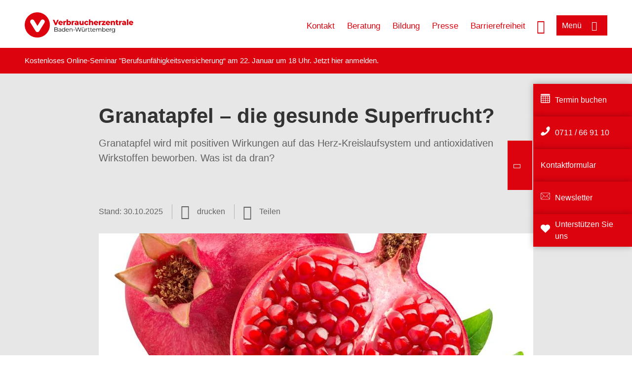

--- FILE ---
content_type: text/html; charset=UTF-8
request_url: https://www.verbraucherzentrale-bawue.de/wissen/lebensmittel/nahrungsergaenzungsmittel/granatapfel-die-gesunde-superfrucht-6080
body_size: 17290
content:
<!DOCTYPE html>
<html lang="de" dir="ltr" prefix="og: https://ogp.me/ns#">
<head>
      <meta charset="utf-8" />
<noscript><style>form.antibot * :not(.antibot-message) { display: none !important; }</style>
</noscript><style>/* @see https://github.com/aFarkas/lazysizes#broken-image-symbol */.js img.lazyload:not([src]) { visibility: hidden; }/* @see https://github.com/aFarkas/lazysizes#automatically-setting-the-sizes-attribute */.js img.lazyloaded[data-sizes=auto] { display: block; width: 100%; }</style>
<script>var _mtm = window._mtm = window._mtm || [];
_mtm.push({'mtm.startTime': (new Date().getTime()), 'event': 'mtm.Start'});
var d=document, g=d.createElement('script'), s=d.getElementsByTagName('script')[0];
g.async=true; g.src='https://auswertung.verbraucherzentrale.de/js/container_5vhghstv.js'; s.parentNode.insertBefore(g,s);</script>
<meta name="google-site-verification" content="qLkWIW5lEubxg2ALpUZdtQ1_wD_f8MhZS5Dzo5iU2yo" />
<meta name="description" content="Granatapfel wird mit positiven Wirkungen auf das Herz-Kreislaufsystem und antioxidativen Wirkstoffen beworben. Was ist da dran?" />
<meta name="abstract" content="Granatapfel wird mit positiven Wirkungen auf das Herz-Kreislaufsystem und antioxidativen Wirkstoffen beworben. Was ist da dran?" />
<link rel="canonical" href="https://www.verbraucherzentrale.de/wissen/lebensmittel/nahrungsergaenzungsmittel/granatapfel-die-gesunde-superfrucht-6080" />
<meta name="referrer" content="origin" />
<meta property="og:site_name" content="Verbraucherzentrale Baden-Württemberg" />
<meta property="og:url" content="https://www.verbraucherzentrale.de/wissen/lebensmittel/nahrungsergaenzungsmittel/granatapfel-die-gesunde-superfrucht-6080" />
<meta property="og:title" content="Granatapfel – die gesunde Superfrucht? | Verbraucherzentrale Baden-Württemberg" />
<meta property="og:description" content="Granatapfel wird mit positiven Wirkungen auf das Herz-Kreislaufsystem und antioxidativen Wirkstoffen beworben. Was ist da dran?" />
<meta property="og:image" content="https://www.verbraucherzentrale-bawue.de/sites/default/files/social-media/granatapfel-135364866_m-assja_sav-fotolia_gemred_sm.jpg" />
<meta property="og:image:url" content="https://www.verbraucherzentrale-bawue.de/sites/default/files/social-media/granatapfel-135364866_m-assja_sav-fotolia_gemred_sm.jpg" />
<meta name="twitter:card" content="summary_large_image" />
<meta name="twitter:description" content="Granatapfel wird mit positiven Wirkungen auf das Herz-Kreislaufsystem und antioxidativen Wirkstoffen beworben. Was ist da dran?" />
<meta name="twitter:title" content="Granatapfel – die gesunde Superfrucht? | Verbraucherzentrale Baden-Württemberg" />
<meta name="twitter:image" content="https://www.verbraucherzentrale-bawue.de/sites/default/files/social-media/granatapfel-135364866_m-assja_sav-fotolia_gemred_sm.jpg" />
<meta http-equiv="x-ua-compatible" content="IE=edge" />
<meta name="Generator" content="Drupal 10 (https://www.drupal.org)" />
<meta name="MobileOptimized" content="width" />
<meta name="HandheldFriendly" content="true" />
<meta name="viewport" content="width=device-width, initial-scale=1.0" />
<link rel="icon" href="/sites/default/files/favicon_0.ico" type="image/vnd.microsoft.icon" />

    <title>Granatapfel – die gesunde Superfrucht? | Verbraucherzentrale Baden-Württemberg</title>
    <link rel="stylesheet" media="all" href="/profiles/vznrw/theme/stable/css/system/components/align.module.css?t5vluh" />
<link rel="stylesheet" media="all" href="/profiles/vznrw/theme/stable/css/system/components/fieldgroup.module.css?t5vluh" />
<link rel="stylesheet" media="all" href="/profiles/vznrw/theme/stable/css/system/components/container-inline.module.css?t5vluh" />
<link rel="stylesheet" media="all" href="/profiles/vznrw/theme/stable/css/system/components/clearfix.module.css?t5vluh" />
<link rel="stylesheet" media="all" href="/profiles/vznrw/theme/stable/css/system/components/details.module.css?t5vluh" />
<link rel="stylesheet" media="all" href="/profiles/vznrw/theme/stable/css/system/components/hidden.module.css?t5vluh" />
<link rel="stylesheet" media="all" href="/profiles/vznrw/theme/stable/css/system/components/item-list.module.css?t5vluh" />
<link rel="stylesheet" media="all" href="/profiles/vznrw/theme/stable/css/system/components/js.module.css?t5vluh" />
<link rel="stylesheet" media="all" href="/profiles/vznrw/theme/stable/css/system/components/nowrap.module.css?t5vluh" />
<link rel="stylesheet" media="all" href="/profiles/vznrw/theme/stable/css/system/components/position-container.module.css?t5vluh" />
<link rel="stylesheet" media="all" href="/profiles/vznrw/theme/stable/css/system/components/reset-appearance.module.css?t5vluh" />
<link rel="stylesheet" media="all" href="/profiles/vznrw/theme/stable/css/system/components/resize.module.css?t5vluh" />
<link rel="stylesheet" media="all" href="/profiles/vznrw/theme/stable/css/system/components/system-status-counter.css?t5vluh" />
<link rel="stylesheet" media="all" href="/profiles/vznrw/theme/stable/css/system/components/system-status-report-counters.css?t5vluh" />
<link rel="stylesheet" media="all" href="/profiles/vznrw/theme/stable/css/system/components/system-status-report-general-info.css?t5vluh" />
<link rel="stylesheet" media="all" href="/profiles/vznrw/theme/stable/css/system/components/tablesort.module.css?t5vluh" />
<link rel="stylesheet" media="all" href="/profiles/vznrw/theme/stable/css/core/components/progress.module.css?t5vluh" />
<link rel="stylesheet" media="all" href="/profiles/vznrw/theme/stable/css/core/components/ajax-progress.module.css?t5vluh" />
<link rel="stylesheet" media="all" href="/libraries/shariff/shariff.complete.css?t5vluh" />
<link rel="stylesheet" media="all" href="/profiles/vznrw/theme/stable/css/views/views.module.css?t5vluh" />
<link rel="stylesheet" media="all" href="/profiles/vznrw/modules/custom/ckeditor_tpls/css/frontend.css?t5vluh" />
<link rel="stylesheet" media="all" href="/profiles/vznrw/modules/contrib/extlink/css/extlink.css?t5vluh" />
<link rel="stylesheet" media="all" href="/profiles/vznrw/modules/contrib/paragraphs/css/paragraphs.unpublished.css?t5vluh" />
<link rel="stylesheet" media="all" href="/profiles/vznrw/modules/contrib/simple_popup_blocks/css/simple_popup_blocks.css?t5vluh" />
<link rel="stylesheet" media="all" href="/profiles/vznrw/theme/stable/css/core/assets/vendor/normalize-css/normalize.css?t5vluh" />
<link rel="stylesheet" media="all" href="/profiles/vznrw/theme/stable/css/core/normalize-fixes.css?t5vluh" />
<link rel="stylesheet" media="all" href="/profiles/vznrw/theme/classy/css/components/action-links.css?t5vluh" />
<link rel="stylesheet" media="all" href="/profiles/vznrw/theme/classy/css/components/breadcrumb.css?t5vluh" />
<link rel="stylesheet" media="all" href="/profiles/vznrw/theme/classy/css/components/button.css?t5vluh" />
<link rel="stylesheet" media="all" href="/profiles/vznrw/theme/classy/css/components/collapse-processed.css?t5vluh" />
<link rel="stylesheet" media="all" href="/profiles/vznrw/theme/classy/css/components/container-inline.css?t5vluh" />
<link rel="stylesheet" media="all" href="/profiles/vznrw/theme/classy/css/components/details.css?t5vluh" />
<link rel="stylesheet" media="all" href="/profiles/vznrw/theme/classy/css/components/exposed-filters.css?t5vluh" />
<link rel="stylesheet" media="all" href="/profiles/vznrw/theme/classy/css/components/field.css?t5vluh" />
<link rel="stylesheet" media="all" href="/profiles/vznrw/theme/classy/css/components/form.css?t5vluh" />
<link rel="stylesheet" media="all" href="/profiles/vznrw/theme/classy/css/components/icons.css?t5vluh" />
<link rel="stylesheet" media="all" href="/profiles/vznrw/theme/classy/css/components/inline-form.css?t5vluh" />
<link rel="stylesheet" media="all" href="/profiles/vznrw/theme/classy/css/components/item-list.css?t5vluh" />
<link rel="stylesheet" media="all" href="/profiles/vznrw/theme/classy/css/components/link.css?t5vluh" />
<link rel="stylesheet" media="all" href="/profiles/vznrw/theme/classy/css/components/links.css?t5vluh" />
<link rel="stylesheet" media="all" href="/profiles/vznrw/theme/classy/css/components/menu.css?t5vluh" />
<link rel="stylesheet" media="all" href="/profiles/vznrw/theme/classy/css/components/more-link.css?t5vluh" />
<link rel="stylesheet" media="all" href="/profiles/vznrw/theme/classy/css/components/pager.css?t5vluh" />
<link rel="stylesheet" media="all" href="/profiles/vznrw/theme/classy/css/components/tabledrag.css?t5vluh" />
<link rel="stylesheet" media="all" href="/profiles/vznrw/theme/classy/css/components/tableselect.css?t5vluh" />
<link rel="stylesheet" media="all" href="/profiles/vznrw/theme/classy/css/components/tablesort.css?t5vluh" />
<link rel="stylesheet" media="all" href="/profiles/vznrw/theme/classy/css/components/tabs.css?t5vluh" />
<link rel="stylesheet" media="all" href="/profiles/vznrw/theme/classy/css/components/textarea.css?t5vluh" />
<link rel="stylesheet" media="all" href="/profiles/vznrw/theme/classy/css/components/ui-dialog.css?t5vluh" />
<link rel="stylesheet" media="all" href="/profiles/vznrw/theme/classy/css/components/messages.css?t5vluh" />
<link rel="stylesheet" media="all" href="/profiles/vznrw/theme/classy/css/components/node.css?t5vluh" />
<link rel="stylesheet" media="all" href="/profiles/vznrw/theme/classy/css/components/progress.css?t5vluh" />
<link rel="stylesheet" media="all" href="/profiles/vznrw/theme/vz/dist/css/application.css?t5vluh" />
<link rel="stylesheet" media="all" href="/profiles/vznrw/theme/vz/dist/css/ie.css?t5vluh" />
<link rel="stylesheet" media="all" href="/profiles/vznrw/theme/vz/map/css/ol.css?t5vluh" />
<link rel="stylesheet" media="all" href="/profiles/vznrw/theme/vz/map/css/olCustom.css?t5vluh" />

    <script src="/core/assets/vendor/modernizr/modernizr.min.js?v=3.11.7"></script>
<script src="/profiles/vznrw/theme/vz/dist/js/respond.min.js?v=1.4.2"></script>

    




</head>
<body class="path-node page-node-type-article">
    

<a href="#main-content" class="visually-hidden focusable skip-link">
  Direkt zum Inhalt
</a>

  <div class="dialog-off-canvas-main-canvas" data-off-canvas-main-canvas>
    <div class="layout-container">
  <a name="#"></a>
  <div class="row">
    <header role="header" data-js-header="main-header">
      <div class="header-wrapper">
                    <div class="region region-header-left">
    <div id="block-domainlogo" class="block block-init-domain block-domain-logo-block">
  
    
      <div class="domain-logo"><a href="/" class="domain-logo--link" rel="home"><img src="/sites/default/files/logo/logo_rgb_positiv_vzbw.png" alt="Logo" title="Startseite" />
</a></div>

  </div>
<div class="views-exposed-form block block-views block-views-exposed-filter-blocksearch-result-list-page-1" data-drupal-selector="views-exposed-form-search-result-list-page-1" id="block-exposedformsearch-result-listpage-1-3">
  
    
      <form action="/suche" method="get" id="views-exposed-form-search-result-list-page-1" accept-charset="UTF-8">
  <div class="form--inline clearfix">
  <div class="js-form-item form-item js-form-type-textfield form-type-textfield js-form-item-search-api-fulltext form-item-search-api-fulltext form-no-label">
        <input placeholder="Wonach suchen Sie? Suchbegriff eingeben" data-drupal-selector="edit-search-api-fulltext" type="text" id="edit-search-api-fulltext" name="search_api_fulltext" value="" size="30" maxlength="128" class="form-text" />

        </div>
<div data-drupal-selector="edit-actions" class="form-actions js-form-wrapper form-wrapper" id="edit-actions"><input data-drupal-selector="edit-submit-search-result-list" type="submit" id="edit-submit-search-result-list" value="Apply" class="button js-form-submit form-submit" />
</div>

</div>

</form>

  </div>

  </div>

                          <div class="header-right__wrapper">
              <div class="region region-header-right">
    <div class="views-exposed-form block block-views block-views-exposed-filter-blocksearch-result-list-page-1" data-drupal-selector="views-exposed-form-search-result-list-page-1" id="block-exposedformsearch-result-listpage-1--2">
  
    
      <form action="/suche" method="get" id="views-exposed-form-search-result-list-page-1" accept-charset="UTF-8">
  <div class="form--inline clearfix">
  <div class="js-form-item form-item js-form-type-textfield form-type-textfield js-form-item-search-api-fulltext form-item-search-api-fulltext form-no-label">
        <input placeholder="Wonach suchen Sie? Suchbegriff eingeben" data-drupal-selector="edit-search-api-fulltext" type="text" id="edit-search-api-fulltext--3" name="search_api_fulltext" value="" size="30" maxlength="128" class="form-text" />

        </div>
<div data-drupal-selector="edit-actions" class="form-actions js-form-wrapper form-wrapper" id="edit-actions--3"><input data-drupal-selector="edit-submit-search-result-list-3" type="submit" id="edit-submit-search-result-list--3" value="Apply" class="button js-form-submit form-submit" />
</div>

</div>

</form>

  </div>
<nav role="navigation" aria-labelledby="block-bw-header-servicelinks-menu" id="block-bw-header-servicelinks" class="block block-menu navigation menu--bw-header-servicelinks">
            
    <p  class="visually-hidden vz-heading vz-heading--2"  class="visually-hidden vz-heading vz-heading--2" id="block-bw-header-servicelinks-menu">BW_Header_Servicelinks</p>
  

        
              <ul class="menu">
                    <li class="menu-item">
        <a href="/kontakt-bw" data-drupal-link-system-path="node/18181">Kontakt</a>
              </li>
                <li class="menu-item">
        <a href="/beratung-bw" data-drupal-link-system-path="node/14080">Beratung</a>
              </li>
                <li class="menu-item">
        <a href="/unterrichtsmaterial-fuer-lehrer">Bildung</a>
              </li>
                <li class="menu-item">
        <a href="/presse-bw" data-drupal-link-system-path="node/1455">Presse</a>
              </li>
                <li class="menu-item">
        <a href="/unsere-infos-fuer-mehr-barrierefreiheit-82029" data-drupal-link-system-path="node/82029">Barrierefreiheit</a>
              </li>
        </ul>
  


  </nav>

  </div>

            <div class="search_menu-button">

              <button href="javascript:void(0)" title="Suche" class="search-icon" aria-label="Suche öffnen" aria-expanded="false" aria-controls="block-exposedformsearch-result-listpage-1--3--2">
                <span class="sr-only">Suche öffnen</span>
              </button>
              <button href="javascript:void(0)" title="Menü" class="menuButton" aria-label="Menü öffnen" aria-expanded="false" aria-controls="main-menu-flyout">
                <span>Menü</span>
              </button>

            </div>
          </div>
              </div>
    </header>
  </div>


  <section class="campagin-line-wrapper">
    <section class="campaign-line">
        <div class="region region-campaign-line">
    <div id="block-bw-kampagnenzeile" class="block block-block-content block-block-contentff7d573d-955d-4cb2-a88a-55a2d799e06d">
  
    
      
            <div class="clearfix text-formatted field field--name-field-campaign-body field--type-text-long field--label-hidden field__item"><p>Kostenloses Online-Seminar "Berufsunfähigkeitsversicherung“ am 22. Januar um 18 Uhr. Jetzt <a href="https://www.verbraucherzentrale-bawue.de/geld-versicherungen/berufsunfaehigkeitsversicherung-101540   " target="_blank">hier anmelden</a>.</p></div>
      
  </div>

  </div>

    </section>
  </section>
    
  <div class="flyout_main_wrapper" id="main-menu-flyout" style="display: none">
    <div class="topics dynamic-links__wrapper">
      <a href="javascript:void(0)" class="mainMenuLink">Hauptmenü</a>
      <a href="javascript:void(0)" class="dynamic-open-link">Themen</a>
                <div class="region region-flyout-dynamic-links">
    <div id="flyout-dynamic"></div>
  </div>

          </div>
    <div class="state-project_section__wrapper">
                <div class="region region-flyout-dropdown-links">
    <div id="flyout-dropdown"></div>
  </div>

          </div>
    <div class="main-menu-general-service">
      <div class="inner-wrapper">
        <div class="main-menu-general">
                        <div class="region region-flyout-static-links">
    <div id="flyout-static"></div>
  </div>

                  </div>
        <div class="main-menu-service">
                        <div class="region region-flyout-footer-links">
    <div id="flyout-footer"></div>
  </div>

                  </div>
      </div>
    </div>
  </div>

  
  

    <div class="region region-breadcrumb">
    <div id="block-vz-page-title" class="block block-core block-page-title-block">
  
    
      
  <h1 class="page-title"><span class="field field--name-title field--type-string field--label-hidden">Granatapfel – die gesunde Superfrucht?</span>
</h1>

  </div>

  </div>


  <div class="layout-content-header">
    
  <div class="region region-content-header">
              <div class="article-head__teaser-sponsor" data-js-teaser="sponsor"></div>
      <div class="article-head__teaser-heading" data-js-teaser="heading"></div>
      <div class="article-head__teaser-date" data-js-teaser="date"></div>
      <div class="article-head__teaser-text" data-js-teaser="text"></div>
      <div class="views-element-container block block-views block-views-blockfunding-logos-block-1 funding-logo-container" id="block-views-block-funding-logos-block-1">
  
    
      <div>
<div class="view view-funding-logos view-id-funding_logos view-display-id-block_1 js-view-dom-id-c8431d806e4a1100a3d24f0f7ad21669e3a828a5d2b912875dbc97b0245740d1">
    
        
            
    
                    </div>
</div>

  </div>
<div class="views-element-container block block-views block-views-blockmeta-line-date-block-1" id="block-views-block-meta-line-date-block-1">
  
    
      <div>
<div class="view view-meta-line-date view-id-meta_line_date view-display-id-block_1 js-view-dom-id-8817ec993bf5f0119e802b797c71e51b948eaf6e18c065e936c73edd4dca7f08">
    
        
            
            <div class="view-content">
                <div class="views-row"><span class="field_label">Stand: </span><time datetime="2025-10-30T12:00:00Z" class="datetime">30.10.2025</time>

</div>

        </div>
    
                    </div>
</div>

  </div>
<div id="block-kommentar" class="block block-block-content block-block-contentaee35a36-83e5-4639-a930-45be52a2f0c2">
  
    
      
            <div class="field field--name-field-comment-data field--type-string field--label-hidden field__item"> </div>
      
  </div>
<div id="block-printbutton" class="block block-block-content block-block-contente73bc111-3a29-40bb-8a62-b8495f0cc80a">
    <button class="vz-button vz-button--print print-button" aria-label="Seite drucken">drucken</button>
</div>
<div  id="block-shariffsharebuttons-10" class="block block-shariff block-shariff-block toggle__wrapper toggle__wrapper--share">
  <div
    class="toggle__content toggle__content--share"
    data-js-toggle="toggle-content-share"
    data-js-content="toggle"
    >
    
        
          <div class="shariff"   data-services="[&quot;twitter&quot;,&quot;facebook&quot;,&quot;xing&quot;,&quot;whatsapp&quot;,&quot;telegram&quot;,&quot;threema&quot;,&quot;mail&quot;,&quot;info&quot;]" data-theme="white" data-css="complete" data-button-style="icon" data-orientation="horizontal" data-mail-url="mailto:" data-info-url="https://www.verbraucherzentrale-bawue.de/datenschutz#teilen" data-info-display="blank" data-url="https://www.verbraucherzentrale-bawue.de/wissen/lebensmittel/nahrungsergaenzungsmittel/granatapfel-die-gesunde-superfrucht-6080" data-lang="de">
    
        
</div>

      </div>
</div>

      <div class="article-head__teaser-image" data-js-teaser="image"></div>
    
  </div>

  </div>

  

  


  <main role="main" class="main-content">
    <a id="main-content" tabindex="-1"></a>
    
    <div class="layout-content">
        <div class="region region-content">
    <div data-drupal-messages-fallback class="hidden"></div><div id="block-vz-content" class="block block-system block-system-main-block">
  
    
      
<article class="node node--type-article node--view-mode-full">

  
    

  
  <div class="node__content">
    
            <div class="field field--name-field-base-teaser-text field--type-string-long field--label-hidden field__item">Granatapfel wird mit positiven Wirkungen auf das Herz-Kreislaufsystem und  antioxidativen Wirkstoffen beworben.  Was ist da dran?</div>
      
            <div class="field field--name-field-base-image field--type-entity-reference field--label-hidden field__item"><div class="views-element-container">
<div class="view view-image-display view-id-image_display view-display-id-embed_1 js-view-dom-id-2bd2311e8e8206e3e205c67b1aaf938694d064e8466f5356966a5b4d04ba3efb">
    
        
            
            <div class="view-content">
                    <div><div class="views-field views-field-field-image-image">  <img loading="lazy" src="/sites/default/files/styles/article_full_image_desktop/public/2018-03/Granatapfel%20135364866_M%20assja_sav%20fotolia.jpg?h=03097dea&amp;itok=fyL0nCmA" width="880" height="495" alt="Granatapfel" class="image-style-article-full-image-desktop" />


</div><div class="views-field views-field-field-copyright"><div class="copyright">Foto: <p>assja_sav / stock.adobe.com</p></div></div><div class="views-field views-field-field-base-image-title">
                    
                </div>

    </div>

        </div>
    
                    </div>
</div>
</div>
      
            <div class="clearfix text-formatted field field--name-field-base-summary field--type-text-long field--label-hidden field__item"><p><strong>Das Wichtigste in Kürze:</strong><br><img src="/sites/default/files/inline-images/Kern_nicht-_bewiesen_260_36.png" data-entity-uuid="7c91d1fa-fccd-41c1-a653-07ca302c740a" data-entity-type="file" alt="Wirkung nicht bewiesen!" width="260" height="120" class="align-right" loading="lazy"></p><ul><li>Granatapfel wird als Nahrungsergänzungsmittel in Form von Kapseln, Saft oder Saftkonzentrat angeboten.</li><li>Zugelassene Werbeaussagen für Granatapfel-Produkte oder eindeutige wissenschaftliche Belege für ihre Wirksamkeit existieren nicht.</li><li>Granatapfelsamenöl gilt als neuartige Zutat und ist ohne Zulassung nicht erlaubt.</li><li>Zwischen den Inhaltsstoffen des Granatapfels und vielen Medikamenten kann es zu gefährlichen Wechselwirkungen kommen.</li></ul></div>
      
            <div class="field field--name-field-article-show-content field--type-boolean field--label-hidden field__item">On</div>
      
            <div class="field field--name-body field--type-text-with-summary field--label-hidden text-formatted field__item"><h2>Was steckt hinter der Werbung zu Granatapfel?</h2><p>Granatapfel als Nahrungsergänzungsmittel ist in Form von Kapseln sowie als Granatapfelsaft und Saftkonzentrat erhältlich. Den Produkten werden wundersame Wirkungen nachgesagt. So sollen sie Prostata- und Brustkrebs bremsen, Herz-Kreislauf-Beschwerden lindern, den Blutdruck senken und anti-entzündlich wirken. Außerdem soll durch die Einnahme die Entstehung von Thrombosen, Lungenembolie, Schlaganfall und Herzinfarkt verhindert und Infekte abgewehrt werden. Beworben wird der Granatapfel auch im Zusammenhang mit der sexuellen Gesundheit von Männern.</p><p>Eindeutige <a href="https://www.klartext-nahrungsergaenzung.de/wissen/projekt-klartext-nem/wer-heilt-hat-recht-welchen-studien-kann-man-vertrauen-17737" target="_blank" title="Wer heilt, hat Recht? Welchen Studien kann man vertrauen?">wissenschaftliche Belege</a>, die für Empfehlungen ausreichen, gibt es dafür bislang aber nicht. Die Europäische Behörde für Lebensmittelsicherheit (EFSA) hat die wissenschaftliche Studienlage im Jahr 2010 überprüft. Danach haben weder extrahierte Inhaltsstoffe noch der Saft eine positive Wirkung auf Herz-Kreislauf-Gesundheit, Blut-Cholesterin oder Blutzucker. Aussagen zu glatterer, weicherer Haut und dem Verschwinden von Fältchen konnten nicht belegt werden und sind verboten. Nachweise zu positiven Auswirkungen auf die Potenz und die Beweglichkeit der Spermien sowie für die <a href="/wissen/lebensmittel/nahrungsergaenzungsmittel/antioxidantien-helfer-gegen-freie-radikale-10575" target="_blank" title="Antioxidantien: Helfer gegen freie Radikale">antioxidative Wirkung</a> liegen ebenfalls nicht vor. Auch Jahre später lassen sich viele der versprochenen gesundheitlichen Wirkungen nicht belegen. Neuere Studien deuten jedoch darauf hin, dass ein erhöhter Blutdruck durch das regelmäßige Trinken von Granatapfelsaft etwas sinken könnte.</p><p>Laut <a href="https://www.krebsinformationsdienst.de/fachkreise/nachrichten/2022/fk24-granatapfel-krebs-prostatakrebs.php" target="_blank">Krebsinformationsdienst</a> des Deutschen Krebsforschungszentrums (dkfz) liegen nicht genügend Daten aus klinischen Studien mit Krebserkrankten vor, um sichere Aussagen zu Granatapfel treffen zu können. In der derzeit gültigen S3-Leitlinie "Komplementärmedizin in der Behandlung von onkologischen PatientInnen" wird für Männer mit Prostatakrebs daher weder eine Empfehlung für noch gegen eine Einnahme von Granatapfelsaft-Extrakt ausgesprochen.</p><h2>Auf was sollte ich bei dem Verzehr von Granatapfel-Produkten achten?</h2><ul><li>In Nahrungsergänzungsmitteln wird meistens der konzentrierte oder fermentierte und gefriergetrocknete Saft der Kerne eingesetzt. Der Verzehr von Granatapfel als Frucht und Saft gilt allgemein als sicher.</li><li>Dagegen ist bislang nicht abschließend belegt, ob dies auch auf den dauerhaften Verzehr von isolierten Granatapfel-Inhaltsstoffen zutrifft. Für medizinische Studien kommen beispielsweise auch Polyphenole beziehungsweise Zubereitungen aus Rinde, Blüten, Schale, Kernen und Granatapfelkernöl zum Einsatz.</li><li>Fallberichte zeigen, dass es zwischen Granatapfelsaft und bestimmten <a href="/wissen/lebensmittel/nahrungsergaenzungsmittel/wechselwirkungen-mit-medikamenten-10595" target="_blank" title="Wechselwirkungen mit Medikamenten">Medikamenten zu ähnlichen Wechselwirkungen</a> wie bei Grapefruitsaft kommen kann. Durch die Hemmung wirkstoffabbauender Enzyme in Darm und Leber baut der Körper bestimmte Medikamente (z.B. Sildenafil (Viagra®) und Blutgerinnungshemmer mit den Wirkstoffen Phenprocoumon/Warfarin) im Körper langsamer ab. Nehmen Sie&nbsp;gleichzeitig Granatapfelsaft oder granatapfelhaltige Nahrungsergänzungsmittel mit Medikamenten ein, sollten Sie daher sicherheitshalber ärztlichen Rat suchen.</li><li>Granatapfelsäfte, vor allem aber Nahrungsergänzungsmittel in Form von Konzentraten und Pulvern, werden meist über das Internet vertrieben. Teilweise wird über hochgradige Verfälschungen von Granatapfelsaft berichtet. Es werden Fremdfrüchte wie Trauben, Kirschen und Äpfel sowie künstlicher Farbstoff, Zucker und Säuren eingesetzt. Außerdem wurden Angebote von rückverdünntem Konzentrat als Direktsaft beobachtet.&nbsp;Achten Sie auf jeden Fall darauf, wie hoch der Granatapfel-Anteil im Produkt ist. Angaben finden Sie in der Zutatenliste. Fehlen diese, wird Granatapfel nur als Geschmacksgeber in winzigen Mengen verwendet.</li><li>Granatapfel enthält relativ viel Zucker, deswegen sollten Menschen, die an Diabetes leiden, vorsichtig mit dem Verzehr von vor allem Granatapfelsaft sein. Achtung: Nahrungsergänzungsmittel müssen <a href="https://www.klartext-nahrungsergaenzung.de/wissen/lebensmittel/nahrungsergaenzungsmittel/die-abwehrkraefte-staerken-mit-einer-extraportion-zucker-78991" target="_blank">keine Angaben zum Zucker-</a> oder Kaloriengehalt machen. Vor allem in Pulvern können größere Mengen Zucker (auch als Dextrose oder Maltodextrin) enthalten sein.</li></ul><h2>Was sind Granatapfel-Nahrungsergänzungsmittel?</h2><p>Der Granatapfel stammt aus West- bis Mittelasien und wächst im tropischen bis subtropischen Klima. Heute wird er auch im Mittelmeerraum, vor allem in der Türkei, angebaut. Von der apfelähnlichen, rötlichen Scheinfrucht werden nur die tiefroten fleischig ummantelten Kerne (Samen) gegessen. Je nach Sorte haben diese ein süßliches oder säuerliches Aroma. Die Schale und das helle Fruchtfleisch sind bitter und nicht genießbar. Geerntet werden Granatäpfel zwischen Oktober und Januar. Die Früchte reifen nach der Ernte nicht nach. Für Nahrungsergänzungsmittel wird der Saft der Kerne konzentriert oder fermentiert und gefriergetrocknet angeboten.</p><p>Granatapfelkernöl gilt dagegen nach <a href="https://ec.europa.eu/food/food-feed-portal/screen/novel-food-catalogue/search" target="_blank">EU-Novel-Food-Katalog</a> als <a href="https://www.klartext-nahrungsergaenzung.de/wissen/lebensmittel/nahrungsergaenzungsmittel/neuartige-nahrungsergaenzungsmittel-59408" target="_blank">neuartige Zutat</a> und ist ohne eine Zulassung weder in Nahrungsergänzungsmitteln noch in sonstigen Lebensmitteln erlaubt.</p><h2>Welche Inhaltsstoffe sind in Granatapfel enthalten?</h2><p>Zu den Inhaltsstoffen des Granatapfels gehören neben den Mineralstoffen <a href="/wissen/lebensmittel/nahrungsergaenzungsmittel/kaliumprodukte-fuer-nerven-und-muskeln-21065" target="_blank" title="Kalium-Produkte für Nerven und Muskeln?">Kalium</a>, <a href="/wissen/lebensmittel/nahrungsergaenzungsmittel/calciumprodukte-fuer-knochenschutz-8048" target="_blank" title="Calcium-Produkte für Knochenschutz?">Calcium</a>, <a href="/wissen/lebensmittel/nahrungsergaenzungsmittel/eisen-qualitaet-nicht-quantitaet-ist-die-frage-8026" target="_blank" title="Eisen: Qualität nicht Quantität ist die Frage">Eisen</a> und Phosphor auch die Vitamine C und B sowie Folsäure. Verglichen mit der Menge in Orangen (etwa 70 Milligramm) bietet der Granatapfel pro 100 Gramm mit etwa 7 Milligramm wenig <a href="/wissen/lebensmittel/nahrungsergaenzungsmittel/vitamin-c-erstaunlich-gesund-1915" target="_blank" title="Vitamin C - erstaunlich gesund?">Vitamin C</a>. Zu erwähnen ist noch der hohe Gehalt an sogenannten Polyphenolen. Polyphenole gehören zu den <a href="https://www.verbraucherzentrale.de/wissen/lebensmittel/nahrungsergaenzungsmittel/sekundaere-pflanzenstoffe-warum-sie-wichtig-sind-4946" target="_blank" title="Sekundäre Pflanzenstoffe – warum sie wichtig sind">sekundären Pflanzenfarbstoffen</a>. Besonders intensiv farbige Früchte wie Blaubeeren oder der Granatapfel weisen einen höheren Anteil an diesen speziellen Stoffen auf, die <a href="/wissen/lebensmittel/nahrungsergaenzungsmittel/antioxidantien-helfer-gegen-freie-radikale-10575" target="_blank" title="Antioxidantien: Helfer gegen freie Radikale">antioxidativ</a> wirken. Weitere antioxidative&nbsp;Bestandteile sind die Ellagsäure sowie Punicalagin/Punicalagene.</p><p>Neue Forschungen konzentrieren sich auf Urolithin A. Dabei handelt es sich um ein Stoffwechselprodukt, das im Darm aus Ellagsäure gebildet wird. Wie viel gebildet wird, ist abhängig vom jeweiligen Darm-Mikrobiom. Urolithin A selbst darf in Nahrungsergänzungsmitteln nicht verwendet werden. Es gilt als neuartige Lebensmittelzutat. Eine Zulassung ist bisher lediglich beantragt.&nbsp;</p><h2>Können Granatapfel-Produkte mit Schadstoffen belastet sein?</h2><p>Das Chemische und Veterinäruntersuchungsamt Stuttgart hat Anfang 2022 einen Bericht zu Rückständen und Kontaminanten in Granatäpfeln aus konventioneller Erzeugung veröffentlicht. Mehr als die Hälfte der 84 Proben stammten aus der Türkei, ansonsten stammten mehrere Proben aus Peru und Spanien und vereinzelte Proben aus Indien, Israel, Südafrika und Usbekistan. Mit Ausnahme einer spanischen Probe wurden in allen Proben Rückstände nachgewiesen. Mehrfachrückstände wurden in 92 Prozent der Proben gefunden.</p></div>
      
      <div class="field field--name-field-base-para-reference field--type-entity-reference-revisions field--label-hidden field__items">
              <div class="field__item">  <div class="paragraph paragraph--type--highligted-text paragraph--view-mode--default">
          
            <div class="clearfix text-formatted field field--name-field-article-highligted-text field--type-text-long field--label-hidden field__item"><p><strong>Unser Tipp:</strong><br>Anstelle des vergleichsweise teuren Granatapfels können heimische Früchte wie Himbeere oder Erdbeere, die ebenfalls sekundäre Pflanzenstoffe enthalten, bevorzugt werden. Besondere Vorteile gegenüber <a href="https://www.verbraucherzentrale.de/sites/default/files/migration_files/media222992A.pdf" target="_blank" title="Heimisches Obst und Gemüse: Wann gibt es was?">heimischem Obst</a> bietet der Granatapfel nicht.</p>
</div>
      
      </div>
</div>
              <div class="field__item">  <div class="paragraph paragraph--type--body-text paragraph--view-mode--default">
          
            <div class="clearfix text-formatted field field--name-field-body-text field--type-text-long field--label-hidden field__item"><p><strong>Quellen:</strong></p><hr><p>Chemische und Veterinäruntersuchungsamt Stuttgart (2022): <a href="https://www.ua-bw.de/pub/beitrag.asp?subid=1&amp;Thema_ID=5&amp;ID=3505&amp;lang=DE&amp;Pdf=No" target="_blank">Granatapfel – Die Herkunft macht den Unterschied</a>. Stand: 31.01.2022, abgerufen am 25.10.24</p><p><a href="https://efsa.onlinelibrary.wiley.com/doi/pdf/10.2903/j.efsa.2010.1750#:~:text=the%20claimed%20effect.-,The%20Panel%20concludes%20that%20a%20cause%20and%20effect%20relationship%20has,of%20normal%20blood%20cholesterol%20concentrations." target="_blank" title="European Food Safety Authority">European Food Safety Authority</a> (2010): Scientific Opinion on the substantiation of health claims related to pomegranate/pomegranate juice and maintenance of normal blood cholesterol concentrations (ID 1162, 1320, 2107, 2167), maintenance of normal erectile function (ID 1163), protection of lipids from oxidative damage (ID 1201, 1319, 2123), “antioxidant and anti‐aging properties” (ID 1901), increase in appetite after unintentional weight loss leading to an increase in energy intake (ID 2122) and maintenance of normal blood glucose concentrations (ID 4471) pursuant to Article 13(1) of Regulation (EC) No 1924/2006, abgerufen am 25.10.24</p><p>Bundesinstitut für Risikobewertung.<a href="http://www.bfr.bund.de/cm/343/4-sitzung-der-bfr-kommission-fuer-wein-und-fruchtsaftanalyse.pdf" target="_blank" title="4. Sitzung der BfR-Kommission für Wein- und Fruchtsaftanalysen"> 4. Sitzung der BfR-Kommission für Wein- und Fruchtsaftanalysen</a> (WUFAK), abgerufen am 25.10.24</p><p>United States Department of Agriculture - Agricultural Research Service: <a href="https://fdc.nal.usda.gov/fdc-app.html#/food-details/169134/nutrients" target="_blank" title="FoodData Central Search Results">FoodData Central,</a> abgerufen am 04.10.2023</p><p>Heseker H.; Heseker B.: Die Nährwerttabelle, 5. aktualisierte Auflage, Neustadt an der Weinstraße Neuer Umschau Buchverlag 2018/2019</p><p>National Cancer Institute. <a href="http://www.cancer.gov/about-cancer/treatment/cam/hp/prostate-supplements-pdq#link/_79_toc" target="_blank" title="Prostate Cancer, Nutrition, and Dietary Supplements (PDQ®)–Health Professional Version">Prostate Cancer, Nutrition, and Dietary Supplements (PDQ®)–Health Professional Version</a>, Stand: 05.04.2024, abgerufen am 25.10.24</p><p>Smollich M.; Podlogar J.: Wechselwirkungen zwischen Arzneimitteln und Lebensmitteln. Wissenschaftliche Verlagsgesellschaft Stuttgart, 2. überarbeitete und erweiterte Auflage 2020</p><p><a href="https://ec.europa.eu/food/safety/labelling_nutrition/claims/register/public/?event=search" target="_blank">EU-Register of nutrition an health claims</a>, Filter: Pomegranate, abgerufen am 25.10.24</p><p><a href="https://ec.europa.eu/food/food-feed-portal/screen/novel-food-catalogue/search" target="_blank">EU-Novel-Food-Katalog</a>, Filter: <span class="productTitle">Pomegranate (</span><em><span class="productTitle">Punica granatum L</span></em><span class="productTitle">.) seed oil, abgerufen am 25.10.24</span></p><p>Deutsches Krebsforschungszentrum: <a href="https://www.krebsinformationsdienst.de/fachkreise/nachrichten/2022/fk24-granatapfel-krebs-prostatakrebs.php" target="_blank">Granatapfel bei Krebs – Was ist dran? Nicht genug Daten bei Prostatakrebs</a>. Stand:<time datetime="2022-12-02"> 02.12.2022</time></p><p><time datetime="2022-12-02">Giménez-Bastida, J. A.; Ávila-Gálvez, M. Á.; Espín, J. C.; González-Sarriás, A.: </time><a href="https://www.sciencedirect.com/science/article/pii/S0924224421003885" target="_blank"><time datetime="2022-12-02">Evidence for health properties of pomegranate juices and extracts beyond nutrition: A critical systematic review of human studies</time></a><time datetime="2022-12-02"> (2021)</time></p><p><a href="https://www.unimedizin-ffm.de/aktuelles/news/klinische-translation-aus-granatapfel-stammende-verbindung-kehrt-wichtige-anzeichen-der-immunalterung-um" target="_blank">Klinische Translation: Aus Granatapfel stammende Verbindung kehrt wichtige Anzeichen der Immunalterung um</a>. Gemeinsame Pressemitteilung des Georg-Speyer-Haus und der Universitätsmedizin Frankfurt Nr. 56, 03. November 2025</p><p>Denk D et al. (2025): <a href="https://www.nature.com/articles/s43587-025-00996-x" target="_blank">Effect of the mitophagy inducer urolithin A on age-related immune decline: a randomized, placebo-controlled trial</a>. Nature Aging 5<b data-test="journal-volume"><strong>: </strong></b>2309–2322</p><p><span>Open EFSA: </span><a href="https://open.efsa.europa.eu/questions/EFSA-Q-2018-00724?search=EFSA-Q-2018-00724" target="_blank"><span>Request for a scientific opinion on Urolithin A as a novel food (NF 2018/0538)</span></a><span>. Stand: 20.09.2023</span></p></div>
      
      </div>
</div>
              <div class="field__item">      <div class="paragraph paragraph--type--linkbox paragraph--view-mode--default">
      
            <div class="field field--name-field-top-moduletitle field--type-string field--label-hidden field__item">Artikel zum Thema</div>
      
      <div class="linkbox">
                  
              <div class="linkbox__item"><a href="/wissen/lebensmittel/nahrungsergaenzungsmittel/vitaminprodukte-viel-hilft-viel-stimmt-das-8589" hreflang="de">Vitaminprodukte: Viel hilft viel – stimmt das?</a></div>
              <div class="linkbox__item"><a href="/wissen/lebensmittel/nahrungsergaenzungsmittel/mineralstoffprodukte-was-sie-wissen-sollten-8574" hreflang="de">Mineralstoffprodukte: Was Sie wissen sollten</a></div>
              <div class="linkbox__item"><a href="/wissen/lebensmittel/nahrungsergaenzungsmittel/antioxidantien-helfer-gegen-freie-radikale-10575" hreflang="de">Antioxidantien: Helfer gegen freie Radikale</a></div>
              <div class="linkbox__item"><a href="/wissen/lebensmittel/nahrungsergaenzungsmittel/superfood-hype-um-fruechte-und-samen-12292" hreflang="de">Superfood: Hype um Früchte und Samen</a></div>
              <div class="linkbox__item"><a href="/wissen/lebensmittel/nahrungsergaenzungsmittel/wechselwirkungen-mit-medikamenten-10595" hreflang="de">Wechselwirkungen mit Medikamenten</a></div>
      

              </div>
    </div>
  </div>
              <div class="field__item"><div class="views-element-container">
<div class="view view-teaser-box view-id-teaser_box view-display-id-default js-view-dom-id-07ad6edee2ae5f0679b46138745fdfa6b80736f6bb8a69ddf9d1e245f04dd24d">
    
        
            
            <div class="view-content">
                <div class="views-row">
<div class="teaser-box">
      <div class="teaser-box__image">
          <picture>
                  <source media="all and (min-width: 1025px)" type="image/jpeg" width="880" height="293" data-srcset="/sites/default/files/styles/3x1_880/public/2018-08/127172557_S_Frage_stellen_stockpics_fotolia_6credits.jpg?itok=TAG0_UMH 1x"/>
              <source media="all and (min-width: 641px) and (max-width: 1024px)" type="image/jpeg" width="880" height="293" data-srcset="/sites/default/files/styles/3x1_880/public/2018-08/127172557_S_Frage_stellen_stockpics_fotolia_6credits.jpg?itok=TAG0_UMH 1x"/>
                  <img loading="lazy" width="640" height="213" src="/blank.gif" alt="Frage stellen" class="lazyload" data-src="/sites/default/files/styles/3x1_640/public/2018-08/127172557_S_Frage_stellen_stockpics_fotolia_6credits.jpg?itok=CR0o0WNf" />

  </picture>


              <div class="teaser-box__image-copyright copyright">
          Foto: stockpics / Fotolia

        </div>
          </div>
    <div class="teaser-box__inner">
    <div class="teaser-box__content">
      <h3 class="teaser-box__title heading">
        Haben Sie Fragen zu Nahrungsergänzungsmitteln?
      </h3>

    <div class="teaser-box__teaser">
      <p>Unsere Experten beantworten Ihre Fragen kostenlos.</p>

    </div>
    <div class="teaser-box__link">
      <div class="teaser-box__link-inner">
        <a class="" href="https://www.klartext-nahrungsergaenzung.de/projekt-klartext-nahrungsergaenzung/anfrage/frage-zu-nahrungsergaenzung-stellen">Mehr dazu</a>
      </div>
    </div>
  </div>
  </div>
</div>
</div>

        </div>
    
            
                    </div>
</div>
</div>
              <div class="field__item"><div class="views-element-container">
<div class="view view-teaser-box view-id-teaser_box view-display-id-default js-view-dom-id-1917f6b244c6724330e1cdc2ee02efeae22a532c971e2ef0db2a39957a18fa67">
    
        
            
            <div class="view-content">
                <div class="views-row">
<div class="teaser-box">
      <div class="teaser-box__image">
          <picture>
                  <source media="all and (min-width: 1025px)" type="image/jpeg" width="880" height="293" data-srcset="/sites/default/files/styles/3x1_880/public/2019-01/Drehscheibe_web_3.jpg?h=8dfe258d&amp;itok=vxq19awL 1x"/>
              <source media="all and (min-width: 641px) and (max-width: 1024px)" type="image/jpeg" width="880" height="293" data-srcset="/sites/default/files/styles/3x1_880/public/2019-01/Drehscheibe_web_3.jpg?h=8dfe258d&amp;itok=vxq19awL 1x"/>
                  <img loading="lazy" width="640" height="213" src="/blank.gif" alt="Drehscheibe Nahrungserganzugnsmittel" class="lazyload" data-src="/sites/default/files/styles/3x1_640/public/2019-01/Drehscheibe_web_3.jpg?h=8dfe258d&amp;itok=fV6N9Qzn" />

  </picture>


              <div class="teaser-box__image-copyright copyright">
          Foto: Verbraucherzentrale

        </div>
          </div>
    <div class="teaser-box__inner">
    <div class="teaser-box__content">
      <h3 class="teaser-box__title heading">
        Nährstoffe in Lebensmitteln
      </h3>

    <div class="teaser-box__teaser">
      <p>Nahrungsergänzungsmittel sind oft überflüssig, denn die benötigten Nährstoffe lassen sich einfach essen. Die Drehscheibe "Wellness, Gesundheit, Schönheit?" der Verbraucherzentrale informiert darüber welche herkömmlichen Lebensmittel als Nährstoffquelle geeignet sind und welche Portionsgrößen dafür benötigt werden. Hier die digitale Umsetzung.</p>
    </div>
    <div class="teaser-box__link">
      <div class="teaser-box__link-inner">
        <a class="" href="https://www.klartext-nahrungsergaenzung.de/wissen/projekt-klartext-nem/statt-pillen-ernaehren-sie-sich-gesund-und-bunt-29248">Mehr dazu</a>
      </div>
    </div>
  </div>
  </div>
</div>
</div>

        </div>
    
            
                    </div>
</div>
</div>
          </div>
  
            <div class="field field--name-field-article-article-type field--type-entity-reference field--label-hidden field__item"><div class="views-element-container">
<div class="view view-meta-line-date view-id-meta_line_date view-display-id-embed_1 js-view-dom-id-54313365c0bd9c8950f606f9433c1d80408eb72f08a867c17e23f25337ea4e27">
    
        
            
            <div class="view-content">
                <div class="views-row"></div>

        </div>
    
                    </div>
</div>
</div>
      
            <div class="field field--name-field-article-support-hint field--type-entity-reference field--label-hidden field__item"><article class="node node--type-support-hint node--view-mode-default">
    
            <div class="clearfix text-formatted field field--name-field-support-hint-text field--type-text-long field--label-hidden field__item"><p>Dieser Inhalt ist im Rahmen des Online-Angebots <a href="http://www.klartext-nahrungsergaenzung.de" target="_blank">www.klartext-nahrungsergänzung.de</a> entstanden.</p>

<p><img alt="Logo Klartext Nahrungsergänzung" data-entity-type="file" data-entity-uuid="8a12c312-002b-4e14-b0bc-e64b7b473513" height="100" src="/sites/default/files/inline-images/Logo_Nahrungsergaenzung_300.png" width="250" class="align-left" loading="lazy"> <img alt="Förderhinweis BMEL" data-entity-type="file" data-entity-uuid="a0932b29-eb84-4e22-bf56-63586e322c44" height="100" src="/sites/default/files/inline-images/Foerderlogo_BMEL.jpg" width="250" class="align-right" loading="lazy"></p>
</div>
      
</article>
</div>
      <section class="field field--name-comment field--type-comment field--label-hidden comment-wrapper">
        </section>


  </div>

</article>

  </div>
<div id="block-paraserviceblock" class="block block-init-development block-para-service-block-custom">
  
    
      
  </div>
<div class="views-element-container block block-views block-views-blockproduct-teaser-block-1" id="block-vz-views-block-product-teaser-block-1">
  
    
      <div>
<div class="content-list view view-product-teaser view-id-product_teaser view-display-id-block_1 js-view-dom-id-8ca12c17ba1f4fbfa411083b9951e970e02e9293e1e0839de9b1ae9d918216a2">
    
        
            <div class="view-header">
            <h2 class="vz-heading vz-heading--2 headline">Ratgeber-Tipps</h2>
        </div>
            
            <div class="view-content">
                <div class="content-wrapper views-row"><div class="product-image"><a href="https://shop.verbraucherzentrale.de/rubriken/alle-titel-von-a-z/das-vorsorge-handbuch/9783863364137">  <img loading="lazy" src="/sites/default/files/styles/produkt_teaser/public/das_vorsorge-handbuch_10a_nl.jpg?itok=vaFvFIdI" width="200" height="275" alt="Titelbild des Ratgebers &quot;Das Vorsorge Handbuch&quot;" class="image-style-produkt-teaser" />


</a></div><div class="content">
<div class="product-text">
<div class="title">Das Vorsorge-Handbuch</div>
<div class="teaser">Wer sich wünscht, selbstbestimmt zu leben und Entscheidungen zu treffen, und sich wünscht, das auch am Lebensabend zu…</div>
</div>
<div class="more"><a href="https://shop.verbraucherzentrale.de/rubriken/alle-titel-von-a-z/das-vorsorge-handbuch/9783863364137">zum Ratgeber-Shop</a></div>
</div></div>
    <div class="content-wrapper views-row"><div class="product-image"><a href="https://shop.verbraucherzentrale.de/rubriken/alle-titel-von-a-z/fit-und-gesund-fuer-frauen-ab-50/9783863361792">  <img loading="lazy" src="/sites/default/files/styles/produkt_teaser/public/fit_und_gesund_r-2.jpg?itok=errN_Jn4" width="200" height="275" alt="Titelbild des Ratgebers &quot;Fit und gesund&quot;" class="image-style-produkt-teaser" />


</a></div><div class="content">
<div class="product-text">
<div class="title">Fit und gesund - für Frauen ab 50</div>
<div class="teaser">Menopause, Knochenhaushalt, Nährstoffbedarf, Ernährung, knackende Knochen - der Körper von Frauen ab 50 ist vielen…</div>
</div>
<div class="more"><a href="https://shop.verbraucherzentrale.de/rubriken/alle-titel-von-a-z/fit-und-gesund-fuer-frauen-ab-50/9783863361792">zum Ratgeber-Shop</a></div>
</div></div>

        </div>
    
                    </div>
</div>

  </div>
<div class="views-element-container block block-views block-views-blockcurrent-topics-current-topics-bw" id="block-views-block-current-topics-current-topics-bw">
  
    
      <div>  


<div class="teaser-boxes view view-current-topics view-id-current_topics view-display-id-current_topics_bw js-view-dom-id-561e4cec3629ad22d9e7637b582833ac3cea4d0c0262f495f6a87216829c6540">
      <div class="view-header">
      <h2 class="vz-heading vz-heading--2 headline"><a href="/aktuelle-meldungen-bw">Aktuelle Meldungen aus BW</a></h2>
    </div>
      <div  class="teaser-boxes view view-current-topics view-id-current_topics view-display-id-current_topics_bw js-view-dom-id-561e4cec3629ad22d9e7637b582833ac3cea4d0c0262f495f6a87216829c6540 vz-slider vz-slider--project-teaser current-topics view-content" data-js-vz-slider="current-topics">
        		<div class="views-row vz-slider__slide" role="listitem">
<div class="teaser-box">
			<div class="teaser-box__image">
			    <picture>
                  <source media="all and (min-width: 1025px)" type="image/jpeg" width="810" height="456" data-srcset="/sites/default/files/styles/16x9_810/public/2026-01/einkaufen_mobel_angebote_kittiphan_adobestock_2300670361.jpeg?h=1483d620&amp;itok=DA55QoEX 1x"/>
              <source media="all and (min-width: 641px) and (max-width: 1024px)" type="image/jpeg" width="880" height="495" data-srcset="/sites/default/files/styles/16x9_880/public/2026-01/einkaufen_mobel_angebote_kittiphan_adobestock_2300670361.jpeg?h=1483d620&amp;itok=Hna2ZRhr 1x"/>
                  <img loading="lazy" width="640" height="360" src="/blank.gif" alt="Schmuckbild" class="lazyload" data-src="/sites/default/files/styles/16x9_640/public/2026-01/einkaufen_mobel_angebote_kittiphan_adobestock_2300670361.jpeg?h=1483d620&amp;itok=x9SdV46L" />

  </picture>


              <div class="teaser-box__image-copyright copyright">
          Foto:
          Kittiphan / stock.adobe.com
        </div>
      		</div>
		<div class="teaser-box__inner">
		<div class="teaser-box__content">
			<h3 class="teaser-box__title heading">
				Gewährleistung gilt auch für Schnäppchen
			</h3>

      <div class="teaser-box__teaser">
        Ein Möbelhändler verweigerte das Recht auf Gewährleistung für ein reduziertes Produkt – zu Unrecht. 
      </div>
      <div class="teaser-box__link">
        <div class="teaser-box__link-inner">
          <a class="more" href="/pressemeldungen/vertraege-reklamation/gewaehrleistung-gilt-auch-fuer-schnaeppchen-116409">Mehr dazu</a>
        </div>
      </div>
    </div>
	</div>
</div>

</div>
		<div class="views-row vz-slider__slide" role="listitem">
<div class="teaser-box">
			<div class="teaser-box__image">
			    <picture>
                  <source media="all and (min-width: 1025px)" type="image/jpeg" width="810" height="456" data-srcset="/sites/default/files/styles/16x9_810/public/2025-05/frau_tee_fenster_winter_herbst_weixx_adobestock_184536158.jpeg?h=7881951b&amp;itok=zNTRveCL 1x"/>
              <source media="all and (min-width: 641px) and (max-width: 1024px)" type="image/jpeg" width="880" height="495" data-srcset="/sites/default/files/styles/16x9_880/public/2025-05/frau_tee_fenster_winter_herbst_weixx_adobestock_184536158.jpeg?h=7881951b&amp;itok=4sIO3VYx 1x"/>
                  <img loading="lazy" width="640" height="360" src="/blank.gif" alt="Schmuckbild" class="lazyload" data-src="/sites/default/files/styles/16x9_640/public/2025-05/frau_tee_fenster_winter_herbst_weixx_adobestock_184536158.jpeg?h=7881951b&amp;itok=SBXe7lwy" />

  </picture>


              <div class="teaser-box__image-copyright copyright">
          Foto:
          weixx /stock.adobe.com
        </div>
      		</div>
		<div class="teaser-box__inner">
		<div class="teaser-box__content">
			<h3 class="teaser-box__title heading">
				Frische Luft und warme Räume: So heizen und lüften Sie richtig
			</h3>

      <div class="teaser-box__teaser">
        Gerade in der kalten Jahreszeit verbringen viele Menschen mehr Zeit zu Hause. Doch wie bleibt es warm, trocken und angenehm in den eigenen vier Wänden – ohne unnötig Energie zu verschwenden? Die Energieberatung der Verbraucherzentrale Baden Württemberg gibt praktische Tipps, wie Verbraucher:innen im Alltag einfach und effizient Heizen.
      </div>
      <div class="teaser-box__link">
        <div class="teaser-box__link-inner">
          <a class="more" href="/pressemeldungen/energie/frische-luft-und-warme-raeume-so-heizen-und-lueften-sie-richtig-116410">Mehr dazu</a>
        </div>
      </div>
    </div>
	</div>
</div>

</div>
		<div class="views-row vz-slider__slide" role="listitem">
<div class="teaser-box">
			<div class="teaser-box__image">
			    <picture>
                  <source media="all and (min-width: 1025px)" type="image/jpeg" width="810" height="456" data-srcset="/sites/default/files/styles/16x9_810/public/2026-01/rentnerin_seniorin_laptop_digital_drazen_adobestock_1423275305.jpeg?h=adf601fd&amp;itok=Oixo8kq3 1x"/>
              <source media="all and (min-width: 641px) and (max-width: 1024px)" type="image/jpeg" width="880" height="495" data-srcset="/sites/default/files/styles/16x9_880/public/2026-01/rentnerin_seniorin_laptop_digital_drazen_adobestock_1423275305.jpeg?h=adf601fd&amp;itok=MLeERdXc 1x"/>
                  <img loading="lazy" width="640" height="360" src="/blank.gif" alt="Schmuckbild" class="lazyload" data-src="/sites/default/files/styles/16x9_640/public/2026-01/rentnerin_seniorin_laptop_digital_drazen_adobestock_1423275305.jpeg?h=adf601fd&amp;itok=gHyk_EkP" />

  </picture>


              <div class="teaser-box__image-copyright copyright">
          Foto:
          Drazen / stock.adobe.com
        </div>
      		</div>
		<div class="teaser-box__inner">
		<div class="teaser-box__content">
			<h3 class="teaser-box__title heading">
				Neues Abo statt Kündigung
			</h3>

      <div class="teaser-box__teaser">
        Eine Verbraucherin wollte mit Hilfe eines Service-Anbieters ein Abo kündigen. Doch der Anbieter kündigte den Vertrag nicht, sondern schob ihr ein weiteres Abo unter. 
      </div>
      <div class="teaser-box__link">
        <div class="teaser-box__link-inner">
          <a class="more" href="/aktuelle-meldungen/vertraege-reklamation/neues-abo-statt-kuendigung-116223">Mehr dazu</a>
        </div>
      </div>
    </div>
	</div>
</div>

</div>
		<div class="views-row vz-slider__slide" role="listitem">
<div class="teaser-box">
			<div class="teaser-box__image">
			    <picture>
                  <source media="all and (min-width: 1025px)" type="image/jpeg" width="810" height="456" data-srcset="/sites/default/files/styles/16x9_810/public/2019-12/Vegetarisch_AdobeStock_291369069_c_Vladislav%20Nosik_BW.jpeg?itok=X6q1jp-0 1x"/>
              <source media="all and (min-width: 641px) and (max-width: 1024px)" type="image/jpeg" width="880" height="495" data-srcset="/sites/default/files/styles/16x9_880/public/2019-12/Vegetarisch_AdobeStock_291369069_c_Vladislav%20Nosik_BW.jpeg?itok=BKk7J5W5 1x"/>
                  <img loading="lazy" width="640" height="360" src="/blank.gif" alt="Gemüse auf einem Teller" class="lazyload" data-src="/sites/default/files/styles/16x9_640/public/2019-12/Vegetarisch_AdobeStock_291369069_c_Vladislav%20Nosik_BW.jpeg?itok=zQZmaA8N" />

  </picture>


              <div class="teaser-box__image-copyright copyright">
          Foto:
          Vladislav Nosik / Adobe Stock

        </div>
      		</div>
		<div class="teaser-box__inner">
		<div class="teaser-box__content">
			<h3 class="teaser-box__title heading">
				So energiereich ist To-go-Essen 
			</h3>

      <div class="teaser-box__teaser">
        Verbraucherzentralen auf der Grünen Woche in Berlin
      </div>
      <div class="teaser-box__link">
        <div class="teaser-box__link-inner">
          <a class="more" href="/pressemeldungen/lebensmittel/so-energiereich-ist-togoessen-116131">Mehr dazu</a>
        </div>
      </div>
    </div>
	</div>
</div>

</div>
		<div class="views-row vz-slider__slide" role="listitem">
<div class="teaser-box">
			<div class="teaser-box__image">
			    <picture>
                  <source media="all and (min-width: 1025px)" type="image/jpeg" width="810" height="456" data-srcset="/sites/default/files/styles/16x9_810/public/2026-01/schliessfach_bank_adobestock_301200135_robertpoorten_gemred.jpg?h=37ec6c8f&amp;itok=cd-mTNgD 1x"/>
              <source media="all and (min-width: 641px) and (max-width: 1024px)" type="image/jpeg" width="880" height="495" data-srcset="/sites/default/files/styles/16x9_880/public/2026-01/schliessfach_bank_adobestock_301200135_robertpoorten_gemred.jpg?h=37ec6c8f&amp;itok=gdb4RoNw 1x"/>
                  <img loading="lazy" width="640" height="360" src="/blank.gif" alt="Jemand schließt ein Bankschließfach auf" class="lazyload" data-src="/sites/default/files/styles/16x9_640/public/2026-01/schliessfach_bank_adobestock_301200135_robertpoorten_gemred.jpg?h=37ec6c8f&amp;itok=2PwJLRC2" />

  </picture>


              <div class="teaser-box__image-copyright copyright">
          Foto:
          Robert Poorten / stock.adobe.com
        </div>
      		</div>
		<div class="teaser-box__inner">
		<div class="teaser-box__content">
			<h3 class="teaser-box__title heading">
				Einbruch in der Sparkasse Gelsenkirchen: Wer haftet für mein Schließfach?
			</h3>

      <div class="teaser-box__teaser">
        Nach dem Einbruch in der Sparkasse in Gelsenkirchen-Buer sorgen sich viele Betroffene um Ersatz für ihre Verluste. Und auch generell wirft das Geschehen die Frage auf, wann Banken oder Versicherungen in solchen Fällen haften.
      </div>
      <div class="teaser-box__link">
        <div class="teaser-box__link-inner">
          <a class="more" href="/aktuelle-meldungen/geld-versicherungen/einbruch-in-der-sparkasse-gelsenkirchen-wer-haftet-fuer-mein-schliessfach-116043">Mehr dazu</a>
        </div>
      </div>
    </div>
	</div>
</div>

</div>

      </div>
    </div></div>

  </div>

  </div>

    </div>
    
    
    <div class="content_full_width">
          </div>
  </main>

  <div class="footer_top">
    <div class="footer_first_wrapper">
      <div class="footer_top_wrapper">
                    <div class="region region-footer-top">
        
    <div class="sticky-sidebar-elements width-large sticky-open sticky-mobile-close ">
        <div class="sticky-el-cd-rot">
            
      <div class="field field--name-field-sticky-el-ref-link field--type-entity-reference-revisions field--label-hidden field__items">
              <div class="field__item">  <div class="paragraph paragraph--type--sticky-element-links paragraph--view-mode--default">
          
            <div class="field field--name-field-sticky-el-link field--type-link field--label-hidden field__item"><a href="/beratung-bw/terminvereinbarung">Termin buchen</a></div>
      
            <div class="field field--name-field-sticky-el-icon field--type-image field--label-hidden field__item">  <img loading="lazy" src="/sites/default/files/2020-07/Icon_Kalender_0_0.png" width="100" height="100" alt="Silhouette eines Kalenderblatts" />

</div>
      
      </div>
</div>
              <div class="field__item">  <div class="paragraph paragraph--type--sticky-element-links paragraph--view-mode--default">
          
            <div class="field field--name-field-sticky-el-link field--type-link field--label-hidden field__item"><a href="tel:+49711669110">0711 / 66 91 10</a></div>
      
            <div class="field field--name-field-sticky-el-icon field--type-image field--label-hidden field__item">  <img loading="lazy" src="/sites/default/files/2020-07/Icon_Telefon_0_0.png" width="100" height="100" alt="Silhouette eines Telefonhörers" />

</div>
      
      </div>
</div>
              <div class="field__item">  <div class="paragraph paragraph--type--sticky-element-links paragraph--view-mode--default">
          
            <div class="field field--name-field-sticky-el-link field--type-link field--label-hidden field__item"><a href="/kontakt-bw">Kontaktformular</a></div>
      
      </div>
</div>
              <div class="field__item">  <div class="paragraph paragraph--type--sticky-element-links paragraph--view-mode--default">
          
            <div class="field field--name-field-sticky-el-link field--type-link field--label-hidden field__item"><a href="/newsletter-bw">Newsletter</a></div>
      
            <div class="field field--name-field-sticky-el-icon field--type-image field--label-hidden field__item">  <img loading="lazy" src="/sites/default/files/2024-02/briefumschlag_3.png" width="50" height="50" alt="Silhouette eines Briefumschlags" />

</div>
      
      </div>
</div>
              <div class="field__item">  <div class="paragraph paragraph--type--sticky-element-links paragraph--view-mode--default">
          
            <div class="field field--name-field-sticky-el-link field--type-link field--label-hidden field__item"><a href="/spenden">Unterstützen Sie uns</a></div>
      
            <div class="field field--name-field-sticky-el-icon field--type-image field--label-hidden field__item">  <img loading="lazy" src="/sites/default/files/2023-09/herz-weiss.png" width="150" height="150" alt="Silhouette eines Herzens" />

</div>
      
      </div>
</div>
          </div>
  
            <div class="sidebar-toggle">
                              <div  id="block-bw-stickyblock" class="has-label">
                  <div class="sticky-label">
                                          <div class="sticky-label-icon">
                        
            <div class="field field--name-field-sticky-icon field--type-image field--label-hidden field__item">  <img loading="lazy" src="/sites/default/files/2024-04/sprechblasen.png" width="80" height="80" alt="zwei Sprechblasen" />

</div>
      
                      </div>
                                                              <div class="sticky-label-text">
                        
            <div class="field field--name-field-sticky-label field--type-string field--label-hidden field__item">Kontakt</div>
      
                      </div>
                                      </div>
                  <span></span>
                </div>
                          </div>
        </div>
    </div>

  </div>

                <button aria-label="Newsletter-Anmeldung öffnen" aria-expanded="false" class="newsletter-button-nl2go">Newsletter</button>
        <button aria-label="Newsletter-Anmeldung öffnen" aria-expanded="false" class="newsletter-button">Newsletter</button>
      </div>
    </div>
  </div>

  <footer role="contentinfo" class="main_footer">
    <div class="footer_wrapper">
                <div class="region region-footer-left">
    <div id="block-domainlogo-3" class="block block-init-domain block-domain-logo-block">
  
    
      <div class="domain-logo"><a href="/" class="domain-logo--link" rel="home"><img src="/sites/default/files/logo/logo_rgb_positiv_vzbw.png" alt="Logo" title="Startseite" />
</a></div>

  </div>

  </div>

                      <div class="region region-footer-right">
    <nav role="navigation" aria-labelledby="block-bw-footer-menu" id="block-bw-footer" class="block block-menu navigation menu--bw-burgermenue-footer">
            
    <p  class="visually-hidden vz-heading vz-heading--2"  class="visually-hidden vz-heading vz-heading--2" id="block-bw-footer-menu">BW_Footer</p>
  

        
              <ul class="menu">
                    <li class="menu-item">
        <a href="/impressum" data-drupal-link-system-path="node/515">Impressum</a>
              </li>
                <li class="menu-item">
        <a href="/agb-bw" data-drupal-link-system-path="node/109652">AGB</a>
              </li>
                <li class="menu-item">
        <a href="/widerrufsbelehrung-bw" data-drupal-link-system-path="node/109655">Widerruf</a>
              </li>
                <li class="menu-item">
        <a href="/kontakt-bw" data-drupal-link-system-path="node/18181">Kontakt</a>
              </li>
                <li class="menu-item">
        <a href="/datenschutz" data-drupal-link-system-path="node/2267">Datenschutz</a>
              </li>
                <li class="menu-item">
        <a href="/unsere-infos-fuer-mehr-barrierefreiheit-82029" data-drupal-link-system-path="node/82029">Barrierefreiheit</a>
              </li>
        </ul>
  


  </nav>
<div id="block-sociallinks" class="block block-init-domain block-social-link-block">
  
    
      <div class="social-links"><div class="youtube"><a href="http://www.youtube.de/VZBaWue"></a></div><div class="insta"><a href="https://www.instagram.com/verbraucherzentrale.bw/"></a></div><div class="mastodon"><a href="https://xn--baw-joa.social/@verbraucherzentrale"></a></div></div>
  </div>

  </div>

          </div>
  </footer>

</div>

  </div>


<script type="application/json" data-drupal-selector="drupal-settings-json">{"path":{"baseUrl":"\/","pathPrefix":"","currentPath":"node\/6080","currentPathIsAdmin":false,"isFront":false,"currentLanguage":"de"},"pluralDelimiter":"\u0003","suppressDeprecationErrors":true,"ajaxPageState":{"libraries":"[base64]","theme":"vz","theme_token":null},"ajaxTrustedUrl":{"\/suche":true},"lazy":{"lazysizes":{"lazyClass":"lazyload","loadedClass":"lazyloaded","loadingClass":"lazyloading","preloadClass":"lazypreload","errorClass":"lazyerror","autosizesClass":"lazyautosizes","srcAttr":"data-src","srcsetAttr":"data-srcset","sizesAttr":"data-sizes","minSize":40,"customMedia":[],"init":true,"expFactor":1.5,"hFac":0.8,"loadMode":2,"loadHidden":true,"ricTimeout":0,"throttleDelay":125,"plugins":[]},"placeholderSrc":"\/blank.gif","preferNative":false,"minified":true,"libraryPath":"\/libraries\/lazysizes"},"matomo":{"disableCookies":false,"trackMailto":true},"simple_popup_blocks":{"settings":[{"langcode":"de","uid":"testpopupblock","type":0,"css_selector":"1","identifier":"block-testpopupblock","layout":"4","visit_counts":"0","overlay":"1","trigger_method":0,"trigger_selector":"#custom-css-id","delay":"10","enable_escape":"1","trigger_width":null,"minimize":false,"close":"1","use_time_frequency":false,"time_frequency":"3600","show_minimized_button":false,"width":"400","cookie_expiry":"100","status":"1"}]},"data":{"extlink":{"extTarget":true,"extTargetAppendNewWindowLabel":"(opens in a new window)","extTargetNoOverride":false,"extNofollow":false,"extTitleNoOverride":false,"extNoreferrer":false,"extFollowNoOverride":false,"extClass":"0","extLabel":"(link is external)","extImgClass":false,"extSubdomains":true,"extExclude":"","extInclude":"^https:\/\/www.youtube.de\/@verbraucherzentrale_sh|^https:\/\/troet.cafe\/@verbraucherzentrale_sh|^https:\/\/verbraucherzentrale.social\/@verbraucherzentrale_nrw","extCssExclude":"","extCssInclude":"","extCssExplicit":"","extAlert":false,"extAlertText":"This link will take you to an external web site. We are not responsible for their content.","extHideIcons":false,"mailtoClass":"0","telClass":"","mailtoLabel":"(link sends email)","telLabel":"(link is a phone number)","extUseFontAwesome":false,"extIconPlacement":"before","extPreventOrphan":false,"extFaLinkClasses":"fa fa-external-link","extFaMailtoClasses":"fa fa-envelope-o","extAdditionalLinkClasses":"","extAdditionalMailtoClasses":"","extAdditionalTelClasses":"","extFaTelClasses":"fa fa-phone","whitelistedDomains":[],"extExcludeNoreferrer":""}},"csp":{"nonce":"pG5WecgLNLhG6mv8LwBu0w"},"user":{"uid":0,"permissionsHash":"b20be422658b8386ae29e4de66be5e0d4159db848a8ed87598314aec1a124750"}}</script>
<script src="/core/assets/vendor/jquery/jquery.min.js?v=3.7.1"></script>
<script src="/core/assets/vendor/once/once.min.js?v=1.0.1"></script>
<script src="/sites/default/files/languages/de_ktUlsVsOaRVHfuFnDWRQwfbRzp3rBiwWHh5w2ZSIhFc.js?t5vluh"></script>
<script src="/core/misc/drupalSettingsLoader.js?v=10.4.9"></script>
<script src="/core/misc/drupal.js?v=10.4.9"></script>
<script src="/core/misc/drupal.init.js?v=10.4.9"></script>
<script src="/core/assets/vendor/tabbable/index.umd.min.js?v=6.2.0"></script>
<script src="/profiles/vznrw/modules/custom/ckeditor_tpls/js/frontend.js?t5vluh"></script>
<script src="/profiles/vznrw/modules/contrib/extlink/js/extlink.js?v=10.4.9"></script>
<script src="/profiles/vznrw/modules/custom/init_development/js/ckeditor5-mark-sytle-tags-safe.js?t5vluh"></script>
<script src="/profiles/vznrw/modules/custom/init_development/js/duplicate-ids.js?t5vluh"></script>
<script src="/profiles/vznrw/modules/contrib/lazy/js/lazy.js?v=10.4.9"></script>
<script src="/profiles/vznrw/modules/contrib/matomo/js/matomo.js?v=10.4.9"></script>
<script src="/libraries/shariff/shariff.complete.js?v=10.4.9"></script>
<script src="/profiles/vznrw/modules/contrib/simple_popup_blocks/js/simple_popup_blocks.js?v=10.4.9"></script>
<script src="/core/misc/progress.js?v=10.4.9"></script>
<script src="/core/assets/vendor/loadjs/loadjs.min.js?v=4.3.0"></script>
<script src="/core/misc/debounce.js?v=10.4.9"></script>
<script src="/core/misc/announce.js?v=10.4.9"></script>
<script src="/core/misc/message.js?v=10.4.9"></script>
<script src="/core/misc/ajax.js?v=10.4.9"></script>
<script src="/profiles/vznrw/theme/stable/js/ajax.js?v=10.4.9"></script>
<script src="/profiles/vznrw/theme/vz/dist/js/jquery_mobile.min.js?v=10.4.9"></script>
<script src="/profiles/vznrw/theme/vz/dist/js/custom.js?v=10.4.9"></script>
<script src="/profiles/vznrw/theme/vz/dist/js/mega-menu.js?v=10.4.9"></script>
<script src="/profiles/vznrw/theme/vz/dist/js/project-menu.js?v=10.4.9"></script>
<script src="/profiles/vznrw/theme/vz/map/js/ol.js?v=10.4.9"></script>
<script src="/profiles/vznrw/theme/vz/map/js/olCustom.js?v=10.4.9"></script>
<script src="/profiles/vznrw/theme/vz/dist/js/slick.js?v=10.4.9"></script>

<script>
  window.addEventListener("load", function(event) {
    var url=window.location.href;
    if(url.indexOf("?scroll=1") != -1 || url.indexOf("&scroll=1") != -1){
      if(location.hash.length !== 0) {
        setTimeout(function() {
          console.log("scroll obj", document.getElementsByName(location.hash.replace('#','')));
          document.getElementsByName(location.hash.replace('#',''))[0].scrollIntoView();
          document.documentElement.scrollTop-=document.querySelectorAll('[role="header"]')[0].offsetHeight;
        },50);
      }
    }
  });
</script>
</body>
</html>


--- FILE ---
content_type: text/html; charset=UTF-8
request_url: https://www.verbraucherzentrale-bawue.de/menu/flyout_dynamic_links
body_size: 1684
content:
<div class="views-element-container block block-views block-views-blockthemen-1-tile-term-view-block-1" id="block-views-block-themen-1-tile-term-view-block-1">
  
    
      <div>
<div class="themen-flyout view view-themen-1-tile-term-view view-id-themen_1_tile_term_view view-display-id-block_1 js-view-dom-id-06717740b9f3d0c8ea66d02cb8a8894b644343b19f7ce357fdacd78d5d6a6ef7">
    
        
            <div class="view-header">
            
<div class="view view-themen-1-tile-term-view view-id-themen_1_tile_term_view view-display-id-embed_3 js-view-dom-id-f37b95f6bff33b8bbabf53b05b3a849d23d77b7eead595aeaa162c98bddfb224">
    
        
            
            <div class="view-content">
                <div><span class="vz-heading vz-heading--2"><a href="https://www.verbraucherzentrale-bawue.de/wissen">Wissen</a></span></div>

        </div>
    
                    </div>

        </div>
            
            <div class="view-content">
            <div>
  
  <ul class="dynamic-list">

          <li class="item"><a href="/wissen/geld-versicherungen"><div class="main-level">
<span class="term-icon"><img loading="lazy" src="/sites/default/files/styles/thumbnail/public/2017-03/Geld-Versicherung_1.png?itok=c9iP1k_W" width="100" height="75" alt="geld &amp; versicherungen icon aktiv" class="image-style-thumbnail" /></span><span class="term-name">Geld &amp; Versicherungen</span>
</div></a>
<div class="view view-themen-tile-1-child-view view-id-themen_tile_1_child_view view-display-id-embed_1 js-view-dom-id-061a59528aec29404a984d6758945e5bcc6feb40782fceb4abd2d0ea576dd190">
    
        
            
            <div class="view-content">
            <div>
  
  <ul>

          <li><div><a href="/wissen/geld-versicherungen/sparen-und-anlegen" hreflang="de">Sparen und Anlegen</a></div></li>
          <li><div><a href="/wissen/geld-versicherungen/altersvorsorge" hreflang="de">Altersvorsorge</a></div></li>
          <li><div><a href="/wissen/geld-versicherungen/bau-und-immobilienfinanzierung" hreflang="de">Bau- und Immobilienfinanzierung</a></div></li>
          <li><div><a href="/wissen/geld-versicherungen/kredit-schulden-insolvenz" hreflang="de">Kredit, Schulden, Insolvenz</a></div></li>
          <li><div><a href="/wissen/gesundheit-pflege/krankenversicherung" hreflang="de">Krankenversicherung</a></div></li>
          <li><div><a href="/wissen/gesundheit-pflege/pflegeantrag-und-leistungen" hreflang="de">Pflegeantrag und Leistungen</a></div></li>
          <li><div><a href="/wissen/geld-versicherungen/weitere-versicherungen" hreflang="de">Weitere Versicherungen</a></div></li>
    
  </ul>

</div>

        </div>
    
                    </div>
</li>
          <li class="item"><a href="/wissen/digitale-welt"><div class="main-level">
<span class="term-icon"><img loading="lazy" src="/sites/default/files/styles/thumbnail/public/2017-03/Digitale-Welt_1.png?itok=jCg_19JT" width="100" height="75" alt="" class="image-style-thumbnail" /></span><span class="term-name">Digitale Welt</span>
</div></a>
<div class="view view-themen-tile-1-child-view view-id-themen_tile_1_child_view view-display-id-embed_1 js-view-dom-id-790a60d9eedc34ab7eb479101a07bfb85409174a10c25ec325337536f6122c91">
    
        
            
            <div class="view-content">
            <div>
  
  <ul>

          <li><div><a href="/wissen/digitale-welt/onlinehandel" hreflang="de">Online-Handel</a></div></li>
          <li><div><a href="/wissen/digitale-welt/soziale-netzwerke" hreflang="de">Soziale Netzwerke</a></div></li>
          <li><div><a href="/wissen/digitale-welt/apps-und-software" hreflang="de">Apps und Software</a></div></li>
          <li><div><a href="/wissen/digitale-welt/onlinedienste" hreflang="de">Online-Dienste</a></div></li>
          <li><div><a href="/wissen/digitale-welt/datenschutz" hreflang="de">Datenschutz</a></div></li>
          <li><div><a href="/wissen/digitale-welt/mobilfunk-und-festnetz" hreflang="de">Mobilfunk und Festnetz</a></div></li>
          <li><div><a href="/wissen/digitale-welt/fernsehen" hreflang="de">Fernsehen</a></div></li>
          <li><div><a href="/wissen/digitale-welt/phishingradar" hreflang="de">Phishing-Radar</a></div></li>
    
  </ul>

</div>

        </div>
    
                    </div>
</li>
          <li class="item"><a href="/wissen/lebensmittel"><div class="main-level">
<span class="term-icon"><img loading="lazy" src="/sites/default/files/styles/thumbnail/public/2017-03/Ernahrung_0.png?itok=H6AfsEYx" width="100" height="75" alt="" class="image-style-thumbnail" /></span><span class="term-name">Lebensmittel</span>
</div></a>
<div class="view view-themen-tile-1-child-view view-id-themen_tile_1_child_view view-display-id-embed_1 js-view-dom-id-21b5ac0b1ca51e186273fcbc8da294c429677945cee9e85c7d0a479b8b514a75">
    
        
            
            <div class="view-content">
            <div>
  
  <ul>

          <li><div><a href="/wissen/lebensmittel/gesund-ernaehren" hreflang="de">Gesund ernähren</a></div></li>
          <li><div><a href="/wissen/lebensmittel/auswaehlen-zubereiten-aufbewahren" hreflang="de">Auswählen, Zubereiten, Aufbewahren</a></div></li>
          <li><div><a href="/wissen/lebensmittel/lebensmittelproduktion" hreflang="de">Lebensmittelproduktion</a></div></li>
          <li><div><a href="/wissen/lebensmittel/kennzeichnung-und-inhaltsstoffe" hreflang="de">Kennzeichnung und Inhaltsstoffe</a></div></li>
          <li><div><a href="/wissen/lebensmittel/nahrungsergaenzungsmittel" hreflang="de">Nahrungsergänzungsmittel</a></div></li>
          <li><div><a href="/wissen/lebensmittel/schlankheitsmittel-und-diaeten" hreflang="de">Schlankheitsmittel und Diäten</a></div></li>
          <li><div><a href="/wissen/lebensmittel/nachhaltige-ernaehrung" hreflang="de">Nachhaltige Ernährung</a></div></li>
          <li><div><a href="/wissen/lebensmittel/ernaehrung-fuer-senioren" hreflang="de">Ernährung für Senioren</a></div></li>
    
  </ul>

</div>

        </div>
    
                    </div>
</li>
          <li class="item"><a href="/wissen/umwelt-haushalt"><div class="main-level">
<span class="term-icon"><img loading="lazy" src="/sites/default/files/styles/thumbnail/public/2017-03/Umwelt-Haushalt_0.png?itok=MQzxP8LJ" width="100" height="75" alt="" class="image-style-thumbnail" /></span><span class="term-name">Umwelt &amp; Haushalt</span>
</div></a>
<div class="view view-themen-tile-1-child-view view-id-themen_tile_1_child_view view-display-id-embed_1 js-view-dom-id-50bc4f6b769497a0c3bf3cb4547eeae83324f86649045ed08bf7aa448cc0332b">
    
        
            
            <div class="view-content">
            <div>
  
  <ul>

          <li><div><a href="/wissen/umwelt-haushalt/wasser" hreflang="de">Wasser</a></div></li>
          <li><div><a href="/wissen/umwelt-haushalt/abfall" hreflang="de">Abfall</a></div></li>
          <li><div><a href="/wissen/umwelt-haushalt/nachhaltigkeit" hreflang="de">Nachhaltigkeit</a></div></li>
          <li><div><a href="/wissen/umwelt-haushalt/umweltschutz-fuer-kinder" hreflang="de">Umweltschutz für Kinder</a></div></li>
          <li><div><a href="/wissen/umwelt-haushalt/spielzeug" hreflang="de">Spielzeug</a></div></li>
          <li><div><a href="/wissen/umwelt-haushalt/wohnen" hreflang="de">Wohnen</a></div></li>
          <li><div><a href="/wissen/umwelt-haushalt/produkte" hreflang="de">Produkte</a></div></li>
          <li><div><a href="/wissen/energie/emobilitaet" hreflang="de">E-Mobilität</a></div></li>
    
  </ul>

</div>

        </div>
    
                    </div>
</li>
          <li class="item"><a href="/wissen/gesundheit-pflege"><div class="main-level">
<span class="term-icon"><img loading="lazy" src="/sites/default/files/styles/thumbnail/public/2017-03/Gesundheit-Pflege_0.png?itok=rEMfFAbz" width="100" height="75" alt="" class="image-style-thumbnail" /></span><span class="term-name">Gesundheit &amp; Pflege</span>
</div></a>
<div class="view view-themen-tile-1-child-view view-id-themen_tile_1_child_view view-display-id-embed_1 js-view-dom-id-a34bb2e884151cec9a8199876f3ed4d51ece21925baf1f7cdd6897b3ac9efc8a">
    
        
            
            <div class="view-content">
            <div>
  
  <ul>

          <li><div><a href="/wissen/gesundheit-pflege/aerzte-und-kliniken" hreflang="de">Ärzte und Kliniken</a></div></li>
          <li><div><a href="/wissen/gesundheit-pflege/medikamente" hreflang="de">Medikamente</a></div></li>
          <li><div><a href="/wissen/gesundheit-pflege/krankenversicherung" hreflang="de">Krankenversicherung</a></div></li>
          <li><div><a href="/wissen/gesundheit-pflege/pflegeantrag-und-leistungen" hreflang="de">Pflegeantrag und Leistungen</a></div></li>
          <li><div><a href="/wissen/gesundheit-pflege/pflege-zu-hause" hreflang="de">Pflege zu Hause</a></div></li>
          <li><div><a href="/wissen/gesundheit-pflege/pflege-in-wohngemeinschaften" hreflang="de">Pflege in Wohngemeinschaften</a></div></li>
          <li><div><a href="/wissen/gesundheit-pflege/pflege-im-heim" hreflang="de">Pflege im Heim</a></div></li>
          <li><div><a href="/wissen/gesundheit-pflege/alles-fuer-pflegende-angehoerige" hreflang="de">Alles für pflegende Angehörige</a></div></li>
    
  </ul>

</div>

        </div>
    
                    </div>
</li>
          <li class="item"><a href="/wissen/energie"><div class="main-level">
<span class="term-icon"><img loading="lazy" src="/sites/default/files/styles/thumbnail/public/2017-03/Energie_0.png?itok=sPWPWvR7" width="100" height="75" alt="" class="image-style-thumbnail" /></span><span class="term-name">Energie</span>
</div></a>
<div class="view view-themen-tile-1-child-view view-id-themen_tile_1_child_view view-display-id-embed_1 js-view-dom-id-63814c8452c8e5d9f602f0d47f9a483ecabf4373fa7af73e538f50ca986ee432">
    
        
            
            <div class="view-content">
            <div>
  
  <ul>

          <li><div><a href="/wissen/energie/preise-tarife-anbieterwechsel" hreflang="de">Preise, Tarife, Anbieterwechsel</a></div></li>
          <li><div><a href="/wissen/energie/probleme-mit-vertraegen-und-rechnungen" hreflang="de">Probleme mit Verträgen und Rechnungen</a></div></li>
          <li><div><a href="/wissen/energie/strom-sparen" hreflang="de">Strom sparen</a></div></li>
          <li><div><a href="/wissen/energie/heizen-und-warmwasser" hreflang="de">Heizen und Warmwasser</a></div></li>
          <li><div><a href="/wissen/energie/energetische-sanierung" hreflang="de">Energetische Sanierung</a></div></li>
          <li><div><a href="/wissen/energie/erneuerbare-energien" hreflang="de">Erneuerbare Energien</a></div></li>
          <li><div><a href="/wissen/energie/foerderprogramme" hreflang="de">Förderprogramme</a></div></li>
          <li><div><a href="/wissen/energie/emobilitaet" hreflang="de">E-Mobilität</a></div></li>
    
  </ul>

</div>

        </div>
    
                    </div>
</li>
          <li class="item"><a href="/wissen/reise-mobilitaet"><div class="main-level">
<span class="term-icon"><img loading="lazy" src="/sites/default/files/styles/thumbnail/public/2017-03/Reise-Mobilitat_1.png?itok=st7KTI2x" width="100" height="75" alt="" class="image-style-thumbnail" /></span><span class="term-name">Reise &amp; Mobilität</span>
</div></a>
<div class="view view-themen-tile-1-child-view view-id-themen_tile_1_child_view view-display-id-embed_1 js-view-dom-id-f34934fc669dec5c7a6d2c3becd5b8805fdcfb3d67e116eb1d0980e3b3edb436">
    
        
            
            <div class="view-content">
            <div>
  
  <ul>

          <li><div><a href="/wissen/reise-mobilitaet/urlaub-buchen" hreflang="de">Urlaub buchen</a></div></li>
          <li><div><a href="/wissen/reise-mobilitaet/hotels-und-ferienhaeuser" hreflang="de">Hotels und Ferienhäuser</a></div></li>
          <li><div><a href="/wissen/reise-mobilitaet/unterwegs-sein" hreflang="de">Unterwegs sein</a></div></li>
          <li><div><a href="/wissen/energie/emobilitaet" hreflang="de">E-Mobilität</a></div></li>
    
  </ul>

</div>

        </div>
    
                    </div>
</li>
          <li class="item"><a href="/wissen/vertraege-reklamation"><div class="main-level">
<span class="term-icon"><img loading="lazy" src="/sites/default/files/styles/thumbnail/public/2017-03/Kauf-Reklamation_0.png?itok=vvOA9ox8" width="100" height="75" alt="" class="image-style-thumbnail" /></span><span class="term-name">Verträge &amp; Reklamation</span>
</div></a>
<div class="view view-themen-tile-1-child-view view-id-themen_tile_1_child_view view-display-id-embed_1 js-view-dom-id-c1327dd945affed251a0d1907ec319acd01df85a0e879ffa7f826375c6b94b14">
    
        
            
            <div class="view-content">
            <div>
  
  <ul>

          <li><div><a href="/wissen/vertraege-reklamation/kundenrechte" hreflang="de">Kundenrechte</a></div></li>
          <li><div><a href="/wissen/vertraege-reklamation/werbung" hreflang="de">Werbung</a></div></li>
          <li><div><a href="/wissen/vertraege-reklamation/abzocke" hreflang="de">Abzocke</a></div></li>
          <li><div><a href="/wissen/digitale-welt/datenschutz" hreflang="de">Datenschutz</a></div></li>
          <li><div><a href="/wissen/digitale-welt/onlinehandel" hreflang="de">Online-Handel</a></div></li>
    
  </ul>

</div>

        </div>
    
                    </div>
</li>
    
  </ul>

</div>

        </div>
    
                    </div>
</div>

  </div>
